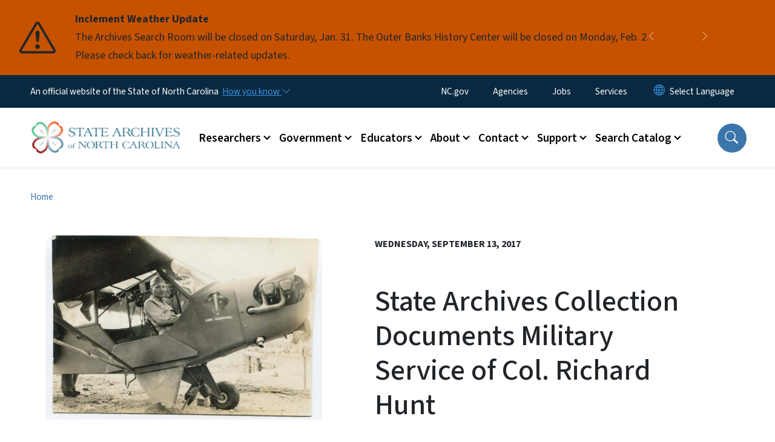

--- FILE ---
content_type: text/html; charset=UTF-8
request_url: https://archives.ncdcr.gov/news/press-releases/2017/09/13/state-archives-collection-documents-military-service-col-richard
body_size: 57981
content:

<!DOCTYPE html>
<html lang="en" dir="ltr" prefix="og: https://ogp.me/ns#">
  <head>
    <meta name="color-scheme" content="only light">
    <meta charset="utf-8" />
<script async src="https://www.googletagmanager.com/gtag/js?id=UA-42641527-1"></script>
<script>window.dataLayer = window.dataLayer || [];function gtag(){dataLayer.push(arguments)};gtag("js", new Date());gtag("set", "developer_id.dMDhkMT", true);gtag("config", "UA-42641527-1", {"groups":"default","anonymize_ip":true,"page_placeholder":"PLACEHOLDER_page_path","allow_ad_personalization_signals":false});</script>
<meta name="description" content="The State Archives of North Carolina is excited to announce the availability for research of a new, rare collection documenting the distinguished U.S. Marine Corps career of Col. Richard M. Hunt, who served in WWII, the Korean War, and the Vietnam War with high distinction. The Richard M. Hunt Papers are housed in the Military Collection at the State Archives, and are freely accessible for research in the public Search Room at the Archives. Colonel Hunt’s photographs are available for viewing online through the State Archives’ Flickr page." />
<link rel="canonical" href="https://archives.ncdcr.gov/news/press-releases/2017/09/13/state-archives-collection-documents-military-service-col-richard" />
<meta property="og:type" content="article" />
<meta property="og:url" content="https://archives.ncdcr.gov/news/press-releases/2017/09/13/state-archives-collection-documents-military-service-col-richard" />
<meta property="og:title" content="State Archives Collection Documents Military Service of Col. Richard Hunt" />
<meta property="og:image" content="https://files.nc.gov/archives/mmp_1_b10_f1_3a_hunt_richardm_papers.jpg?VersionId=aF7.tHb3CDMVV6sN7P5WILsH_sVhUnZ3" />
<meta name="twitter:card" content="summary_large_image" />
<meta name="twitter:title" content="State Archives Collection Documents Military Service of Col. Richard Hunt" />
<meta name="twitter:image" content="https://files.nc.gov/archives/mmp_1_b10_f1_3a_hunt_richardm_papers.jpg?VersionId=aF7.tHb3CDMVV6sN7P5WILsH_sVhUnZ3" />
<meta name="Generator" content="Drupal 10 (https://www.drupal.org)" />
<meta name="MobileOptimized" content="width" />
<meta name="HandheldFriendly" content="true" />
<meta name="viewport" content="width=device-width, initial-scale=1, shrink-to-fit=no" />
<meta http-equiv="x-ua-compatible" content="ie=edge" />
<link rel="icon" href="https://files.nc.gov/archives/FAVICON.png?VersionId=l3AtMwNTyylZdegWDWuR_rSkbt0iMLsB" type="image/png" />

    <title>State Archives Collection Documents Military Service of Col. Richard Hunt | NC Archives</title>
    <link rel="stylesheet" media="all" href="/sites/default/files/css/css_tj-janoQIxN9KfrXpYkD7fjnSmEkqOWvfxy-fLov4Kw.css?delta=0&amp;language=en&amp;theme=nc_barrio&amp;include=[base64]" />
<link rel="stylesheet" media="all" href="/sites/default/files/css/css_yaBfIAapJIKGGGtdNXDYNk3SQg41v_gcU8VNM1WKDks.css?delta=1&amp;language=en&amp;theme=nc_barrio&amp;include=[base64]" />
<link rel="stylesheet" media="all" href="//cdn.jsdelivr.net/npm/bootstrap@5.1.3/dist/css/bootstrap.min.css" />
<link rel="stylesheet" media="print" href="/sites/default/files/css/css_hZX1NKOfJF8vkjzoRsb9NfYXYA5-FOMPkn9pgmBoiK4.css?delta=3&amp;language=en&amp;theme=nc_barrio&amp;include=[base64]" />
<link rel="stylesheet" media="all" href="/sites/default/files/css/css_HKLjNqh4WhakFV0CpJkWFMGAkzTjLYybXE1r6Uv6M_Q.css?delta=4&amp;language=en&amp;theme=nc_barrio&amp;include=[base64]" />
<link rel="stylesheet" media="print" href="/sites/default/files/css/css_hi03wuyvjmt7z78AIlZhfA7vhtkYMYkOlE9rIXrdtU8.css?delta=5&amp;language=en&amp;theme=nc_barrio&amp;include=[base64]" />
<link rel="stylesheet" media="all" href="/sites/default/files/css/css_ihNCS3lzTQQYJFIWqQtp6-lGHKF2rg482Gq2MC-a4ws.css?delta=6&amp;language=en&amp;theme=nc_barrio&amp;include=[base64]" />

    
  </head>
  <body class="layout-no-sidebars has-featured-top page-node-719 path-node node--type-press-release">
    <a href="#main-content" class="visually-hidden focusable skip-link">
      Skip to main content
    </a>
    
      <div class="dialog-off-canvas-main-canvas" data-off-canvas-main-canvas>
    <div id="page-wrapper">
  <div id="page">
    <header id="header" class="header" role="banner" aria-label="Site header">
                    <div class="highlighted container-fluid g-0">
          <div class="container-fluid section clearfix" role="alert">
              <div id="block-ncalertsblock-2" class="block block-ncalert block-nc-alert-block">
  
    
      <div class="content">
      
    <div id="alerts" data-alerts-hash="fda9a1764950bc5a9597696c6e90fd7e" class="carousel slide alerts" data-bs-ride="false" data-bs-interval="10000" data-bs-touch="false">
    <div class="carousel-inner">
              <div class="carousel-item alert-item warning active" data-paths="">
          <div id="66aeb8e56f27fbb21bde116a72d987b5" class="alert-box">
            <span class="alert-icon" aria-hidden="true">
              <svg xmlns="http://www.w3.org/2000/svg" width="60" height="60" fill="currentColor" class="bi bi-exclamation-triangle" viewBox="0 0 16 16">
              <path d="M7.938 2.016A.13.13 0 0 1 8.002 2a.13.13 0 0 1 .063.016.146.146 0 0 1 .054.057l6.857 11.667c.036.06.035.124.002.183a.163.163 0 0 1-.054.06.116.116 0 0 1-.066.017H1.146a.115.115 0 0 1-.066-.017.163.163 0 0 1-.054-.06.176.176 0 0 1 .002-.183L7.884 2.073a.147.147 0 0 1 .054-.057zm1.044-.45a1.13 1.13 0 0 0-1.96 0L.165 13.233c-.457.778.091 1.767.98 1.767h13.713c.889 0 1.438-.99.98-1.767L8.982 1.566z"/>
              <path d="M7.002 12a1 1 0 1 1 2 0 1 1 0 0 1-2 0zM7.1 5.995a.905.905 0 1 1 1.8 0l-.35 3.507a.552.552 0 0 1-1.1 0L7.1 5.995z"/>
              </svg>
            </span>
            <div class="message" role="alert">
              <strong class="alert-type">Inclement Weather Update</strong>
              <p>The Archives Search Room will be closed on Saturday, Jan. 31. The Outer Banks History Center will be closed on Monday, Feb. 2. Please check back for weather-related updates.
                              </p>
            </div>
          </div>
        </div>
              <div class="carousel-item alert-item info" data-paths="">
          <div id="1b457c846ac4702543644e5927bfb231" class="alert-box">
            <span class="alert-icon" aria-hidden="true">
              <svg xmlns="http://www.w3.org/2000/svg" width="60" height="60" fill="currentColor" class="bi bi-exclamation-triangle" viewBox="0 0 16 16">
              <path d="M7.938 2.016A.13.13 0 0 1 8.002 2a.13.13 0 0 1 .063.016.146.146 0 0 1 .054.057l6.857 11.667c.036.06.035.124.002.183a.163.163 0 0 1-.054.06.116.116 0 0 1-.066.017H1.146a.115.115 0 0 1-.066-.017.163.163 0 0 1-.054-.06.176.176 0 0 1 .002-.183L7.884 2.073a.147.147 0 0 1 .054-.057zm1.044-.45a1.13 1.13 0 0 0-1.96 0L.165 13.233c-.457.778.091 1.767.98 1.767h13.713c.889 0 1.438-.99.98-1.767L8.982 1.566z"/>
              <path d="M7.002 12a1 1 0 1 1 2 0 1 1 0 0 1-2 0zM7.1 5.995a.905.905 0 1 1 1.8 0l-.35 3.507a.552.552 0 0 1-1.1 0L7.1 5.995z"/>
              </svg>
            </span>
            <div class="message" role="alert">
              <strong class="alert-type">Inclement Weather impacting Records Transfers</strong>
              <p>Due to inclement weather, please contact the State Records Center (919-814-6920) or by email at records@dncr.nc.gov prior to visiting the SRC to drop off or pick up records.
                              </p>
            </div>
          </div>
        </div>
                  <button class="carousel-control-prev" type="button" data-bs-target="#alerts" data-bs-slide="prev" aria-label="Previous">
        <i class="bi bi-chevron-left"></i>
        <span class="visually-hidden">Previous</span>
      </button>
      <button class="carousel-pause" type="button" data-bs-target="#alerts" data-bs-slide="pause" aria-label="Pause">
        <i class="bi bi-pause"></i>
        <span class="visually-hidden">Pause</span>
      </button>
      <button class="carousel-play" type="button" data-bs-target="#alerts" data-bs-slide="cycle" aria-label="Play">
        <i class="bi bi-play"></i>
        <span class="visually-hidden">Play</span>
      </button>
      <button class="carousel-control-next" type="button" data-bs-target="#alerts" data-bs-slide="next" aria-label="Next">
        <i class="bi bi-chevron-right"></i>
        <span class="visually-hidden">Next</span>
      </button>
    </div>
      </div>

    </div>
  </div>


          </div>
        </div>
                              <div class="navbar" id="navbar-top">
                          
              
              <div class="official-website">
                <span class="d-none d-sm-inline">An official website of the State of North Carolina</span>
                <span class="d-sm-none d-inline">An official website of NC</span>
                <button
                  type="button"
                  data-bs-toggle="collapse"
                  data-bs-target="#officialNC"
                  aria-label="How you know"
                  aria-expanded="false"
                  aria-controls="collapseExample"
                  class="how-you-know-btn">
                  <span class="d-none d-sm-inline">How you know <i class="bi-chevron-down"></i></span>
                  <span class="d-sm-none d-inline"><i class="bi bi-info-circle"></i></span>
                </button>
              </div>
              <div class="collapse official-website" id="officialNC">
                <div class="privacy-security">
                  <div class="p-2">
                    <i class="bi bi-info-circle h3 float-start pe-2"></i>
                    <p>State Government websites value user privacy. To learn more, <a href="https://www.nc.gov/privacy">view our full privacy policy</a>.</p>
                  </div>
                  <div class="p-2">
                    <i class="bi bi-lock h3 float-start pe-2"></i>
                    <p>Secure websites use HTTPS certificates. A lock icon or https:// means you’ve safely connected to the official website.</p>
                  </div>
                </div>
              </div>
                              <div class="form-inline navbar-form ml-auto">
                    <section class="row region region-top-header-form">
    <nav role="navigation" aria-labelledby="block-utilitymenu-menu" id="block-utilitymenu" class="block block-menu navigation menu--enterprise-nav-menu">
            
  <div class="visually-hidden" id="block-utilitymenu-menu">Utility Menu</div>
  

        
                  <ul class="clearfix nav" data-component-id="bootstrap_barrio:menu">
                    <li class="nav-item">
                <a href="https://www.nc.gov/" class="nav-link nav-link-https--wwwncgov-">NC.gov</a>
              </li>
                <li class="nav-item">
                <a href="https://www.nc.gov/agencies" class="nav-link nav-link-https--wwwncgov-agencies">Agencies</a>
              </li>
                <li class="nav-item">
                <a href="https://www.nc.gov/jobs" class="nav-link nav-link-https--wwwncgov-jobs">Jobs</a>
              </li>
                <li class="nav-item">
                <a href="https://www.nc.gov/services" class="nav-link nav-link-https--wwwncgov-services">Services</a>
              </li>
        </ul>
  



  </nav>
<div id="block-gtranslate-2" class="block block-gtranslate block-gtranslate-block">
  
    
      <div class="content">
      
<div class="gtranslate_wrapper"></div><script>window.gtranslateSettings = {"switcher_horizontal_position":"inline","switcher_vertical_position":"inline","horizontal_position":"inline","vertical_position":"inline","float_switcher_open_direction":"bottom","switcher_open_direction":"bottom","default_language":"en","native_language_names":1,"detect_browser_language":0,"add_new_line":1,"select_language_label":"Select Language","flag_size":32,"flag_style":"2d","globe_size":60,"alt_flags":[],"wrapper_selector":".gtranslate_wrapper","url_structure":"none","custom_domains":null,"languages":["en","ar","zh-TW","hi","pl","pt","ru","es","sr","vi","th","hmn","km","lo","so","am"],"custom_css":""};</script><script>(function(){var js = document.createElement('script');js.setAttribute('src', 'https://cdn.gtranslate.net/widgets/latest/dropdown.js');js.setAttribute('data-gt-orig-url', '/news/press-releases/2017/09/13/state-archives-collection-documents-military-service-col-richard');js.setAttribute('data-gt-orig-domain', 'archives.ncdcr.gov');document.body.appendChild(js);})();</script>
    </div>
  </div>

  </section>

                </div>
                                      </div>
                <div class="navbar navbar-expand-xl" id="navbar-main">
                        <section class="nc_header region region-header">
          <a href="/" title="Home" rel="home" class="navbar-brand">
              <img src="https://files.nc.gov/archives/archives-logo.png?VersionId=1MAIcO9tr1ch6FD9XRehtHJstWK0gXz5" alt="Home" class="img-fluid d-inline-block align-top" />
                </a>
  
  </section>

                          <button class="navbar-toggler navbar-toggler-right collapsed" type="button" data-bs-toggle="collapse" data-bs-target="#CollapsingNavbar" aria-controls="CollapsingNavbar" aria-expanded="false" aria-label="Toggle navigation"><span class="navbar-toggler-icon"></span></button>
              <div class="collapse navbar-collapse justify-content-end" id="CollapsingNavbar">
                  <section class="main-menu-nav container-md  region region-primary-menu">
    <nav role="navigation" aria-label="Main Menu"  id="block-mainmenu-2" class="block block-menu navigation menu--main">
            
  <p class="visually-hidden" id="block-mainmenu-2-menu">Main menu</p>
  

        
              <ul class="clearfix navbar-nav">
    
    
          
      <li class="nav-item menu-item--expanded dropdown">
                          <a href="/researchers" class="nav-link dropdown-toggle nav-link--researchers" data-bs-toggle="dropdown" aria-expanded="false" aria-haspopup="true" role="button" data-drupal-link-system-path="node/693">Researchers</a>
                                                      <ul class="dropdown-menu dropdown-menu-lg-end">
    
                                            <li class="dropdown-item landing-page "><a href="/researchers" class="nav-link nav-link--researchers" data-drupal-link-system-path="node/693">Researchers</a></li>
    
          
      <li class="dropdown-item menu-item--collapsed">
                          <a href="/researchers/services" class="nav-link--researchers-services" data-drupal-link-system-path="node/697">Services</a>
              </li>
          
      <li class="dropdown-item menu-item--collapsed">
                          <a href="/researchers/collections" class="nav-link--researchers-collections" data-drupal-link-system-path="node/698">Collections</a>
              </li>
          
      <li class="dropdown-item">
                          <a href="/researchers/digital-collections" class="nav-link--researchers-digital-collections" data-drupal-link-system-path="node/699">Digital Collections</a>
              </li>
          
      <li class="dropdown-item menu-item--collapsed">
                          <a href="/researchers/finding-aids" class="nav-link--researchers-finding-aids" data-drupal-link-system-path="node/700">Finding Aids</a>
              </li>
          
      <li class="dropdown-item menu-item--collapsed">
                          <a href="/researchers/preservation" class="nav-link--researchers-preservation" data-drupal-link-system-path="node/701">Preservation</a>
              </li>
          
      <li class="dropdown-item">
                          <a href="/researchers/researchers-faq" class="nav-link--researchers-researchers-faq" data-drupal-link-system-path="node/738">Researchers FAQ</a>
              </li>
          
      <li class="dropdown-item menu-item--collapsed">
                          <a href="/researchers/black-carolinians-speak" class="nav-link--researchers-black-carolinians-speak" data-drupal-link-system-path="node/899">Black Carolinians Speak</a>
              </li>
          
      <li class="dropdown-item menu-item--collapsed">
                          <a href="/researchers/transcribenc" class="nav-link--researchers-transcribenc" data-drupal-link-system-path="node/714">TranscribeNC</a>
              </li>
          
      <li class="dropdown-item menu-item--collapsed">
                          <a href="/researchers/your-story-north-carolinas-story" class="nav-link--researchers-your-story-north-carolinas-story" data-drupal-link-system-path="node/718">Your Story is North Carolina’s Story</a>
              </li>
          
      <li class="dropdown-item menu-item--collapsed">
                          <a href="/researchers/outer-banks-history-center" class="nav-link--researchers-outer-banks-history-center" data-drupal-link-system-path="node/709">Outer Banks History Center</a>
              </li>
          
      <li class="dropdown-item menu-item--collapsed">
                          <a href="/researchers/western-regional-archives" class="nav-link--researchers-western-regional-archives" data-drupal-link-system-path="node/708">Western Regional Archives</a>
              </li>
        </ul>
  
              </li>
          
      <li class="nav-item menu-item--expanded dropdown">
                          <a href="/government" class="nav-link dropdown-toggle nav-link--government" data-bs-toggle="dropdown" aria-expanded="false" aria-haspopup="true" role="button" data-drupal-link-system-path="node/694">Government</a>
                                                      <ul class="dropdown-menu dropdown-menu-lg-end">
    
                                            <li class="dropdown-item landing-page "><a href="/government" class="nav-link nav-link--government" data-drupal-link-system-path="node/694">Government</a></li>
    
          
      <li class="dropdown-item menu-item--collapsed">
                          <a href="/government/state" class="nav-link--government-state" data-drupal-link-system-path="node/850">State Government Agencies</a>
              </li>
          
      <li class="dropdown-item menu-item--collapsed">
                          <a href="/government/local" class="nav-link--government-local" data-drupal-link-system-path="node/847">Local Government Agencies</a>
              </li>
          
      <li class="dropdown-item menu-item--collapsed">
                          <a href="/government/highered" class="nav-link--government-highered" data-drupal-link-system-path="node/841">Higher Education Institutions</a>
              </li>
          
      <li class="dropdown-item menu-item--collapsed">
                          <a href="/government/digital-records" class="nav-link--government-digital-records" data-drupal-link-system-path="node/702">Digital Records</a>
              </li>
          
      <li class="dropdown-item">
                          <a href="/essential-records" class="nav-link--essential-records" data-drupal-link-system-path="node/988">Essential Records</a>
              </li>
          
      <li class="dropdown-item menu-item--collapsed">
                          <a href="/government/rm-tools" class="nav-link--government-rm-tools" data-drupal-link-system-path="node/874">Records Management Tools</a>
              </li>
          
      <li class="dropdown-item menu-item--collapsed">
                          <a href="/government/training" class="nav-link--government-training" data-drupal-link-system-path="node/877">Training</a>
              </li>
        </ul>
  
              </li>
          
      <li class="nav-item menu-item--expanded dropdown">
                          <a href="/educators" class="nav-link dropdown-toggle nav-link--educators" data-bs-toggle="dropdown" aria-expanded="false" aria-haspopup="true" role="button" data-drupal-link-system-path="node/695">Educators</a>
                                                      <ul class="dropdown-menu dropdown-menu-lg-end">
    
                                            <li class="dropdown-item landing-page "><a href="/educators" class="nav-link nav-link--educators" data-drupal-link-system-path="node/695">Educators</a></li>
    
          
      <li class="dropdown-item menu-item--collapsed">
                          <a href="/educators/lesson-plans" class="nav-link--educators-lesson-plans" data-drupal-link-system-path="node/822">Lesson Plans</a>
              </li>
          
      <li class="dropdown-item">
                          <a href="/educators/activities" class="nav-link--educators-activities" data-drupal-link-system-path="node/960">Activities</a>
              </li>
          
      <li class="dropdown-item">
                          <a href="/educators/virtual-tours" class="nav-link--educators-virtual-tours" data-drupal-link-system-path="node/804">Virtual Tours</a>
              </li>
        </ul>
  
              </li>
          
      <li class="nav-item menu-item--expanded dropdown">
                          <a href="/about" class="nav-link dropdown-toggle nav-link--about" data-bs-toggle="dropdown" aria-expanded="false" aria-haspopup="true" role="button" data-drupal-link-system-path="node/696">About</a>
                                                      <ul class="dropdown-menu dropdown-menu-lg-end">
    
                                            <li class="dropdown-item landing-page "><a href="/about" class="nav-link nav-link--about" data-drupal-link-system-path="node/696">About</a></li>
    
          
      <li class="dropdown-item menu-item--collapsed">
                          <a href="/about/visit" class="nav-link--about-visit" data-drupal-link-system-path="node/706">Visit</a>
              </li>
          
      <li class="dropdown-item">
                          <a href="/events" class="nav-link--events" data-drupal-link-system-path="events">Events</a>
              </li>
          
      <li class="dropdown-item">
                          <a href="/news/press-releases" class="nav-link--news-press-releases" data-drupal-link-system-path="news/press-releases">Press Releases</a>
              </li>
          
      <li class="dropdown-item">
                          <a href="/about/social-media" class="nav-link--about-social-media" data-drupal-link-system-path="node/763">Social Media</a>
              </li>
          
      <li class="dropdown-item menu-item--collapsed">
                          <a href="/about/north-carolina-state-historical-records-advisory-board" class="nav-link--about-north-carolina-state-historical-records-advisory-board" data-drupal-link-system-path="node/711">North Carolina State Historical Records Advisory Board</a>
              </li>
          
      <li class="dropdown-item">
                          <a href="/about/traveling-archivist-program" class="nav-link--about-traveling-archivist-program" data-drupal-link-system-path="node/786">Traveling Archivist Program</a>
              </li>
        </ul>
  
              </li>
          
      <li class="nav-item menu-item--expanded dropdown">
                          <a href="/contact" class="nav-link dropdown-toggle nav-link--contact" data-bs-toggle="dropdown" aria-expanded="false" aria-haspopup="true" role="button" data-drupal-link-system-path="node/737">Contact</a>
                                                      <ul class="dropdown-menu dropdown-menu-lg-end">
    
                                            <li class="dropdown-item landing-page "><a href="/contact" class="nav-link nav-link--contact" data-drupal-link-system-path="node/737">Contact</a></li>
    
          
      <li class="dropdown-item">
                          <a href="/contact/staff-list" class="nav-link--contact-staff-list" data-drupal-link-system-path="node/782">Staff List</a>
              </li>
          
      <li class="dropdown-item">
                          <a href="/contact/questions-about-services-or-research" class="nav-link--contact-questions-about-services-or-research" data-drupal-link-system-path="node/819">Questions about Services or Research</a>
              </li>
        </ul>
  
              </li>
          
      <li class="nav-item menu-item--expanded dropdown">
                          <a href="/support-archives" class="nav-link dropdown-toggle nav-link--support-archives" data-bs-toggle="dropdown" aria-expanded="false" aria-haspopup="true" role="button" data-drupal-link-system-path="node/717">Support</a>
                                                      <ul class="dropdown-menu dropdown-menu-lg-end">
    
                                            <li class="dropdown-item landing-page "><a href="/support-archives" class="nav-link nav-link--support-archives" data-drupal-link-system-path="node/717">Support</a></li>
    
          
      <li class="dropdown-item menu-item--collapsed">
                          <a href="/support/volunteer-and-internship-opportunities" class="nav-link--support-volunteer-and-internship-opportunities" data-drupal-link-system-path="node/716">Volunteer and Internship Opportunities</a>
              </li>
          
      <li class="dropdown-item">
                          <a href="/support/charter-newsletter" class="nav-link--support-charter-newsletter" data-drupal-link-system-path="node/70">The Charter Newsletter</a>
              </li>
        </ul>
  
              </li>
          
      <li class="nav-item menu-item--expanded dropdown">
                          <a href="/doc" class="nav-link dropdown-toggle nav-link--doc" data-bs-toggle="dropdown" aria-expanded="false" aria-haspopup="true" role="button" data-drupal-link-system-path="node/713">Search Catalog</a>
                                                      <ul class="dropdown-menu dropdown-menu-lg-end">
    
                                            <li class="dropdown-item landing-page "><a href="/doc" class="nav-link nav-link--doc" data-drupal-link-system-path="node/713">Search Catalog</a></li>
    
          
      <li class="dropdown-item">
                          <a href="/search-catalog/search-doc" class="nav-link--search-catalog-search-doc" data-drupal-link-system-path="node/715">Search DOC</a>
              </li>
          
      <li class="dropdown-item">
                          <a href="/documents/doc-search-guides" class="nav-link--documents-doc-search-guides" data-drupal-link-system-path="node/595">DOC Search Guides</a>
              </li>
          
      <li class="dropdown-item">
                          <a href="/search-catalog/indexes" class="nav-link--search-catalog-indexes" data-drupal-link-system-path="node/936">Indexes</a>
              </li>
          
      <li class="dropdown-item">
                          <a href="/search-catalog/online-catalog-faq" class="nav-link--search-catalog-online-catalog-faq" data-drupal-link-system-path="node/800">Online Catalog FAQ</a>
              </li>
        </ul>
  
              </li>
        </ul>
  


  </nav>
<nav role="navigation" aria-labelledby="block-utilitymenu-2-menu" id="block-utilitymenu-2" class="block block-menu navigation menu--enterprise-nav-menu">
            
  <h2 class="visually-hidden" id="block-utilitymenu-2-menu">Utility Menu</h2>
  

        
                  <ul class="clearfix nav" data-component-id="bootstrap_barrio:menu">
                    <li class="nav-item">
                <a href="https://www.nc.gov/" class="nav-link nav-link-https--wwwncgov-">NC.gov</a>
              </li>
                <li class="nav-item">
                <a href="https://www.nc.gov/agencies" class="nav-link nav-link-https--wwwncgov-agencies">Agencies</a>
              </li>
                <li class="nav-item">
                <a href="https://www.nc.gov/jobs" class="nav-link nav-link-https--wwwncgov-jobs">Jobs</a>
              </li>
                <li class="nav-item">
                <a href="https://www.nc.gov/services" class="nav-link nav-link-https--wwwncgov-services">Services</a>
              </li>
        </ul>
  



  </nav>

  </section>

                  <div class="form-inline navbar-form justify-content-end">
                    
                    <div id="search-icon" tabindex="0" role="button" aria-pressed="false" aria-label="Search"><i class="bi bi-search"></i></div>
                  </div>
              </div>
                                            </div>
          </header>
                  <div class="featured-top">
          <aside class="featured-top__inner section container-fluid clearfix" role="complementary">
              <section class="container-fluid region region-featured-top">
    <div id="block-ncsearchblock-2" class="block block-ncsearch block-nc-search-block">
  
    
      <div class="content">
      
<form class="nc-search-block-form" data-drupal-selector="nc-search-block-form" action="/search/ncarchives" method="get" id="nc-search-block-form" accept-charset="UTF-8">
  




        
  <div class="js-form-item js-form-type-search form-type-search js-form-item-keys form-item-keys form-no-label mb-3">
          <label for="edit-keys" class="visually-hidden">Search</label>
                    <input title="Enter the terms you wish to search for." data-drupal-selector="edit-keys" data-msg-maxlength="Search field has a maximum length of 128." type="search" id="edit-keys" name="keys" value="" size="15" maxlength="128" class="form-search form-control" />

                      </div>
<div data-drupal-selector="edit-actions" class="form-actions js-form-wrapper form-wrapper mb-3" id="edit-actions"><input id="search-button" aria-label="search" role="search" data-drupal-selector="edit-submit" type="submit" value="Search" class="button js-form-submit form-submit btn btn-primary form-control" />
</div>

</form>

    </div>
  </div>
<div class="views-element-container block block-views block-views-blocksite-page-hero-image-block-1" id="block-views-block-site-page-hero-image-block-1">
  
    
      <div class="content">
      <div><div class="view view-site-page-hero-image view-id-site_page_hero_image view-display-id-block_1 js-view-dom-id-26b206be486f13f1ec4ba81966b2798ad4e3ba64d21d9d5ce9a88dc209936f92">
  
    
      
  
          </div>
</div>

    </div>
  </div>

  </section>

                      </aside>
        </div>
              <div id="main-wrapper" class="layout-main-wrapper clearfix">
              <div id="main" class="container-fluid ">
                                          <div id="block-breadcrumbs" class="block block-system block-system-breadcrumb-block">
  
    
      <div class="content">
      
  <nav role="navigation" aria-label="breadcrumb" style="">
  <ol class="breadcrumb">
            <li class="breadcrumb-item">
        <a href="/">Home</a>
      </li>
                <li class="breadcrumb-item">
        <a href="/news/press-releases">Press Releases</a>
      </li>
        </ol>
</nav>


    </div>
  </div>


          <div class="row row-offcanvas row-offcanvas-left clearfix">
            <main class="main-content col order-first" id="content" role="main">
              <section class="section">
                <a id="main-content" tabindex="-1"></a>
                  <div data-drupal-messages-fallback class="hidden"></div>


<header class="press_release__header container-fluid">
  <div class="row">
      <div class="press_release__image col-12 col-lg-5">
              
            <div class="field field--name-field-main-image field--type-entity-reference field--label-hidden field__item"><div>
  
  

            <div class="field field--name-image field--type-image field--label-hidden field__item">  <img loading="lazy" src="https://files.nc.gov/archives/styles/event_image/public/mmp_1_b10_f1_3a_hunt_richardm_papers.jpg?VersionId=CLedelPFMLcrDYRgGxXuEgnv4DtRwEhk&amp;itok=chdBKFol" width="1400" height="934" alt="Soldier in a biplane" class="image-style-event-image" />


</div>
      
</div>
</div>
      
          </div>
    <div class="press_release__title col-12 col-lg-7">
          <date>Wednesday, September 13, 2017</date>
    
      <h1 class="node__title"><span class="field field--name-title field--type-string field--label-hidden">State Archives Collection Documents Military Service of Col. Richard Hunt </span>

    
            </h1>
      <div class="summary"></div>
    </div>
  </div>
</header>
<section  class="node node--type-press-release container node--view-mode-full clearfix press_release__content">
  <div class="row gx-5">
    <article class="col-12 col-lg-8">
      
            <div class="field field--name-field-city-location field--type-string field--label-hidden field__item">Raleigh, NC</div>
      <div  class="first-published">
    </div>
    
            <div class="field field--name-field-release-date field--type-datetime field--label-hidden field__item">Sep 13, 2017</div>
      
  
            <div class="clearfix text-formatted field field--name-body field--type-text-with-summary field--label-hidden field__item"><p>The State Archives of North Carolina is excited to announce the availability for research of a new, rare collection documenting the distinguished U.S. Marine Corps career of Col. Richard M. Hunt, who served in WWII, the Korean War, and the Vietnam War with high distinction.</p>

<p>The Richard M. Hunt Papers are housed in the Military Collection at the State Archives, and are freely accessible for research in the public Search Room at the Archives. Colonel Hunt’s photographs are available for viewing online through the&nbsp;State Archives’ Flickr page.</p>

<p>“The Hunt Papers contain some of the rarest correspondence from the Vietnam War belonging to a Marine Corps commanding officer in the country,” says Matthew Peek, Military Collection archivist at the State Archives. “We hope to use the materials in the collection to add to the dialogue on the role of the Vietnam War in our country’s cultural memory and its lingering effects on those who served in our military.”</p>

<p>In January 1940, Richard Hunt moved to Raleigh, N.C., from Maryland and began work as a reporter for the Raleigh News and Observer and the Associated Press (AP), working under the byline “Dick Hunt.” Hunt stayed with the AP until May 27, 1942, when he chose to enlist in and train in the U.S. Marine Corps Reserves in North Carolina.</p>

<p>Richard Hunt served in WWII from 1942 to 1945 as a Marine Corps pilot, including with the Air Liaison Unit, Headquarters, 1st Marine Division, in the Pacific Theater. Hunt also served during the Korean War as a Marine Corps pilot from 1953 to 1954.</p>

<p>Hunt’s most distinguished military service was his time as the commanding officer of the Marine Aircraft Group 16 (MAG-16), 1st Marine Aircraft Wing, from March 1966 to October 1966 in Vietnam during the Vietnam War. Mostly a Marine Corps helicopter unit based out of the Marble Mountain Air Facility in Vietnam, Colonel Hunt held tactical command of Task Force Delta, including fixed-wing and helicopter support, during Operation Hastings against the North Vietnamese and Viet Cong forces in the summer of 1966. Operation Hastings was the largest combined U.S. military operation of the Vietnam War to that time. He also was involved in numerous missions with the South Vietnamese forces in 1966.</p>

<p>After his Vietnam War service, Richard Hunt would be named as the military aide to U.S. Vice-President Hubert H. Humphrey, serving from 1967 to January 1969. In this capacity, Hunt liaised between the vice president, cabinet members and their representatives, foreign government representatives, and other important government officials. Hunt assisted in keeping Humphrey fully informed and advised in sensitive military matters of the United States’ international involvements. Hunt advised the vice president on the United States’ expanding involvement in the Vietnam War, and issues such as underground nuclear testing in Nevada in 1968. Following his death in 2007, Colonel Hunt was buried with honors in Arlington National Cemetery.</p>

<p>The Hunt collection at the State Archives contains over 800 letters from Hunt to his wife during the Korean and Vietnam Wars, numerous photographs of Vietnam War combat and activities, Hunt’s original Marine Corps pilot flight logs from 1942 to 1967, and original Vietnam War U.S. State Department briefing books on the Vietnam War.</p>

<p>The most important materials in the collection are Hunt’s more than 350 letters from 1966 to 1967, with details about his unit’s combat activities and losses, his perspectives on the war, and opposition attitudes to American forces in Vietnam during the Vietnam War. The letters offer unprecedented levels of mission details on important 1966 operations, such as Operation Hastings, Operation Kansas, Operation Colorado, and Operation Prairie.</p>
</div>
      <div >
    <h2 class="section-title">Related Topics:</h2>
    </div>
    
      <ul class="related-topics">
              <li class="field__item"><div id="taxonomy-term-296" class="taxonomy-term vocabulary-press-release-terms">
  
      <a href="/press-release-terms/military-collections">
            <div class="field field--name-name field--type-string field--label-hidden field__item">Military Collections</div>
      </a>
    
  <div class="content">
    
  </div>
</div>
</li>
          </ul>
  
  
    </article>
    <aside class="col-12 col-lg-4">
      <h2>Contact</h2>              <div class="contact_name"><strong>Matthew Peek</strong></div>
                    <div><i class="bi bi-envelope-fill"></i><a href="mailto:Matthew.Peek@ncdcr.gov">Matthew.Peek@ncdcr.gov</a></div>
                    <div><i class="bi bi-telephone-fill"></i><a href="tel:(919) 814-6854">(919) 814-6854</a></div>
          </aside>
  </div>
</section>



              </section>
            </main>
                                  </div>
        </div>
          </div>
    <nav class="back-to-top" aria-label="Back to top"><a title="Back to top" href="#navbar-top"><i class="bi-box-arrow-in-up" role="img" aria-label="Back to top arrow"></i></a></nav>
        <footer class="site-footer">
              <div class="container-fluid">
                      <div class="site-footer__top clearfix">
                <section class="row region region-footer-first">
    <div id="block-contactinformation-2" class="block-content-basic block block-block-content block-block-contentee308dfa-82dc-49d1-a167-58f0cfc12faf">
  
      <h2>Contact Information</h2>
    
      <div class="content">
      
            <div class="clearfix text-formatted field field--name-body field--type-text-with-summary field--label-hidden field__item"><div itemscope itemtype="http://schema.org/Organization"><h3><span itemprop="name">State Archives of North Carolina</span></h3><div itemprop="address" itemscope itemtype="http://schema.org/PostalAddress"><span itemprop="streetAddress">109 E. Jones St.&nbsp;Raleigh, NC 27601</span></div><div itemprop="address" itemscope itemtype="http://schema.org/PostalAddress">4614 Mail Service Center</div><p><span itemprop="telephone">(919) 814-6840</span></p></div><p>The State Archives of North Carolina is&nbsp;</p><div>
  
  

            <div class="field field--name-image field--type-image field--label-hidden field__item">  <img loading="lazy" src="https://files.nc.gov/archives/styles/inline_medium/public/images/2026-01/NC_DNCR_Logo__Division%202C%20Blue%20Orange.png?VersionId=octEKgVRbTtrbUkwaf0adkm97F3Yf5eF&amp;itok=aeNTnVLq" width="600" height="338" alt="Logo that says &quot;a division of DNCR&quot; " class="image-style-inline-medium">


</div>
      
</div>
</div>
      
    </div>
  </div>

  </section>

              
                <section class="row region region-footer-third">
    <div id="block-followus-2" class="block block-ncblocks block-ncblocks-follow-site-block">
  
      <h2>Follow Us</h2>
    
      <div class="content">
      
<div class="social-links">
  <div class="item-list">
    <ul>
              <li>
          <a href="https://www.facebook.com/NCArchives/" itemprop="url">
            <svg xmlns="http://www.w3.org/2000/svg" fill="currentColor" class="bi bi-facebook" viewBox="0 0 16 16" role="img" aria-label="Facebook">
              <path d="M16 8.049c0-4.446-3.582-8.05-8-8.05C3.58 0-.002 3.603-.002 8.05c0 4.017 2.926 7.347 6.75 7.951v-5.625h-2.03V8.05H6.75V6.275c0-2.017 1.195-3.131 3.022-3.131.876 0 1.791.157 1.791.157v1.98h-1.009c-.993 0-1.303.621-1.303 1.258v1.51h2.218l-.354 2.326H9.25V16c3.824-.604 6.75-3.934 6.75-7.951"/>
            </svg>
          </a>
        </li>
      
      
      
              <li>
          <a href="https://www.instagram.com/nc_archives_photos/" itemprop="url">
            <svg xmlns="http://www.w3.org/2000/svg" fill="currentColor" class="bi bi-instagram" viewBox="0 0 16 16" role="img" aria-label="Instagram">
              <path d="M8 0C5.829 0 5.556.01 4.703.048 3.85.088 3.269.222 2.76.42a3.9 3.9 0 0 0-1.417.923A3.9 3.9 0 0 0 .42 2.76C.222 3.268.087 3.85.048 4.7.01 5.555 0 5.827 0 8.001c0 2.172.01 2.444.048 3.297.04.852.174 1.433.372 1.942.205.526.478.972.923 1.417.444.445.89.719 1.416.923.51.198 1.09.333 1.942.372C5.555 15.99 5.827 16 8 16s2.444-.01 3.298-.048c.851-.04 1.434-.174 1.943-.372a3.9 3.9 0 0 0 1.416-.923c.445-.445.718-.891.923-1.417.197-.509.332-1.09.372-1.942C15.99 10.445 16 10.173 16 8s-.01-2.445-.048-3.299c-.04-.851-.175-1.433-.372-1.941a3.9 3.9 0 0 0-.923-1.417A3.9 3.9 0 0 0 13.24.42c-.51-.198-1.092-.333-1.943-.372C10.443.01 10.172 0 7.998 0zm-.717 1.442h.718c2.136 0 2.389.007 3.232.046.78.035 1.204.166 1.486.275.373.145.64.319.92.599s.453.546.598.92c.11.281.24.705.275 1.485.039.843.047 1.096.047 3.231s-.008 2.389-.047 3.232c-.035.78-.166 1.203-.275 1.485a2.5 2.5 0 0 1-.599.919c-.28.28-.546.453-.92.598-.28.11-.704.24-1.485.276-.843.038-1.096.047-3.232.047s-2.39-.009-3.233-.047c-.78-.036-1.203-.166-1.485-.276a2.5 2.5 0 0 1-.92-.598 2.5 2.5 0 0 1-.6-.92c-.109-.281-.24-.705-.275-1.485-.038-.843-.046-1.096-.046-3.233s.008-2.388.046-3.231c.036-.78.166-1.204.276-1.486.145-.373.319-.64.599-.92s.546-.453.92-.598c.282-.11.705-.24 1.485-.276.738-.034 1.024-.044 2.515-.045zm4.988 1.328a.96.96 0 1 0 0 1.92.96.96 0 0 0 0-1.92m-4.27 1.122a4.109 4.109 0 1 0 0 8.217 4.109 4.109 0 0 0 0-8.217m0 1.441a2.667 2.667 0 1 1 0 5.334 2.667 2.667 0 0 1 0-5.334"/>
            </svg>
          </a>
        </li>
      
      
              <li>
          <a href="https://www.flickr.com/photos/north-carolina-state-archives/" itemprop="url">
            <span class="icon-flickr" role="img" aria-label="Flickr"></span>
          </a>
        </li>
      
              <li>
          <a href="https://www.youtube.com/user/ncarchives" itemprop="url">
            <svg xmlns="http://www.w3.org/2000/svg" fill="currentColor" class="bi bi-youtube" viewBox="0 0 16 16" role="img" aria-label="YouTube">
              <path d="M8.051 1.999h.089c.822.003 4.987.033 6.11.335a2.01 2.01 0 0 1 1.415 1.42c.101.38.172.883.22 1.402l.01.104.022.26.008.104c.065.914.073 1.77.074 1.957v.075c-.001.194-.01 1.108-.082 2.06l-.008.105-.009.104c-.05.572-.124 1.14-.235 1.558a2.01 2.01 0 0 1-1.415 1.42c-1.16.312-5.569.334-6.18.335h-.142c-.309 0-1.587-.006-2.927-.052l-.17-.006-.087-.004-.171-.007-.171-.007c-1.11-.049-2.167-.128-2.654-.26a2.01 2.01 0 0 1-1.415-1.419c-.111-.417-.185-.986-.235-1.558L.09 9.82l-.008-.104A31 31 0 0 1 0 7.68v-.123c.002-.215.01-.958.064-1.778l.007-.103.003-.052.008-.104.022-.26.01-.104c.048-.519.119-1.023.22-1.402a2.01 2.01 0 0 1 1.415-1.42c.487-.13 1.544-.21 2.654-.26l.17-.007.172-.006.086-.003.171-.007A100 100 0 0 1 7.858 2zM6.4 5.209v4.818l4.157-2.408z"/>
            </svg>
          </a>
        </li>
      
              <li>
          <a href="https://www.pinterest.com/statearchivesofnorthcarolina/" itemprop="url">
            <svg xmlns="http://www.w3.org/2000/svg" fill="currentColor" class="bi bi-pinterest" viewBox="0 0 16 16" role="img" aria-label="Pinterest">
              <path d="M8 0a8 8 0 0 0-2.915 15.452c-.07-.633-.134-1.606.027-2.297.146-.625.938-3.977.938-3.977s-.239-.479-.239-1.187c0-1.113.645-1.943 1.448-1.943.682 0 1.012.512 1.012 1.127 0 .686-.437 1.712-.663 2.663-.188.796.4 1.446 1.185 1.446 1.422 0 2.515-1.5 2.515-3.664 0-1.915-1.377-3.254-3.342-3.254-2.276 0-3.612 1.707-3.612 3.471 0 .688.265 1.425.595 1.826a.24.24 0 0 1 .056.23c-.061.252-.196.796-.222.907-.035.146-.116.177-.268.107-1-.465-1.624-1.926-1.624-3.1 0-2.523 1.834-4.84 5.286-4.84 2.775 0 4.932 1.977 4.932 4.62 0 2.757-1.739 4.976-4.151 4.976-.811 0-1.573-.421-1.834-.919l-.498 1.902c-.181.695-.669 1.566-.995 2.097A8 8 0 1 0 8 0"/>
            </svg>
          </a>
        </li>
      
      

           
    
    </ul>
  </div>
</div>

    </div>
  </div>

  </section>

            </div>
                                <div class="site-footer__bottom">
                <section class="row region region-site-footer">
    <nav role="navigation" aria-labelledby="block-networkmenu-2-menu" id="block-networkmenu-2" class="block block-menu navigation menu--network-menu">
            
  <h2 class="visually-hidden" id="block-networkmenu-2-menu">Network Menu</h2>
  

        
                  <ul class="clearfix nav" data-component-id="bootstrap_barrio:menu">
                    <li class="nav-item">
                <a href="https://www.ncdcr.gov/employee-directory" class="nav-link nav-link-https--wwwncdcrgov-employee-directory">Employee Directory</a>
              </li>
                <li class="nav-item">
                <a href="https://nc.gov/" title="The State of North Carolina" class="nav-link nav-link-https--ncgov-">nc.gov</a>
              </li>
                <li class="nav-item">
                <a href="/webform/user_feedback?source_entity_type=ENTITY_TYPE&amp;source_entity_id=ENTITY_ID" class="webform-dialog webform-dialog-mobile nav-link webform-dialog webform-dialog-mobile nav-link--webform-user-feedbacksource-entity-typeentity-typesource-entity-identity-id" title="Website User Feedback Form" data-drupal-link-query="{&quot;source_entity_id&quot;:&quot;ENTITY_ID&quot;,&quot;source_entity_type&quot;:&quot;ENTITY_TYPE&quot;}" data-drupal-link-system-path="webform/user_feedback">Website Feedback</a>
              </li>
                <li class="nav-item">
                <a href="https://www.nc.gov/accessibility" title="Accessibility of State of North Carolina Websites" class="nav-link nav-link-https--wwwncgov-accessibility">Accessibility</a>
              </li>
                <li class="nav-item">
                <a href="https://www.nc.gov/disclaimer-terms-use" title="Terms of Use" class="nav-link nav-link-https--wwwncgov-disclaimer-terms-use">Disclaimer &amp; Terms of Use</a>
              </li>
                <li class="nav-item">
                <a href="https://www.nc.gov/privacy" title="State of North Carolina Privacy Policy" class="nav-link nav-link-https--wwwncgov-privacy">Privacy Policy</a>
              </li>
                <li class="nav-item">
                <a href="https://www.nc.gov/government/open-budget" title="State of North Carolina Open Budget" class="nav-link nav-link-https--wwwncgov-government-open-budget">Open Budget</a>
              </li>
        </ul>
  



  </nav>

  </section>

              <div class="branding"><a href="https://it.nc.gov/services/digital-services">Hosted on Digital Commons</a></div>
            </div>
                  </div>
          </footer>
  </div>
</div>

  </div>

    
    <script type="application/json" data-drupal-selector="drupal-settings-json">{"path":{"baseUrl":"\/","pathPrefix":"","currentPath":"node\/719","currentPathIsAdmin":false,"isFront":false,"currentLanguage":"en"},"pluralDelimiter":"\u0003","suppressDeprecationErrors":true,"ajaxPageState":{"libraries":"[base64]","theme":"nc_barrio","theme_token":null},"ajaxTrustedUrl":{"\/search\/ncarchives":true},"clientside_validation_jquery":{"validate_all_ajax_forms":2,"force_validate_on_blur":true,"force_html5_validation":false,"messages":{"required":"This field is required.","remote":"Please fix this field.","email":"Please enter a valid email address.","url":"Please enter a valid URL.","date":"Please enter a valid date.","dateISO":"Please enter a valid date (ISO).","number":"Please enter a valid number.","digits":"Please enter only digits.","equalTo":"Please enter the same value again.","maxlength":"Please enter no more than {0} characters.","minlength":"Please enter at least {0} characters.","rangelength":"Please enter a value between {0} and {1} characters long.","range":"Please enter a value between {0} and {1}.","max":"Please enter a value less than or equal to {0}.","min":"Please enter a value greater than or equal to {0}.","step":"Please enter a multiple of {0}."}},"google_analytics":{"account":"UA-42641527-1","trackOutbound":true,"trackMailto":true,"trackTel":true,"trackDownload":true,"trackDownloadExtensions":"7z|aac|arc|arj|asf|asx|avi|bin|csv|doc(x|m)?|dot(x|m)?|exe|flv|gif|gz|gzip|hqx|jar|jpe?g|js|mp(2|3|4|e?g)|mov(ie)?|msi|msp|pdf|phps|png|ppt(x|m)?|pot(x|m)?|pps(x|m)?|ppam|sld(x|m)?|thmx|qtm?|ra(m|r)?|sea|sit|tar|tgz|torrent|txt|wav|wma|wmv|wpd|xls(x|m|b)?|xlt(x|m)|xlam|xml|z|zip"},"linkpurpose":{"domain":"https:\/\/archives.ncdcr.gov","ignore":"#toolbar-administration a","purposeDocumentMessage":"Link downloads document","purposeDocumentIconType":"html","purposeDocumentIconPosition":"beforeend","purposeDownloadMessage":"Link downloads file","purposeDownloadIconType":"html","purposeDownloadIconPosition":"beforeend","purposeAppMessage":"Link opens app","purposeAppIconType":"html","purposeAppIconPosition":"beforeend","purposeExternalMessage":"Link is external","purposeExternalIconType":"html","purposeExternalIconPosition":"beforeend","purposeMailMessage":"Link sends email","purposeMailIconType":"html","purposeMailIconPosition":"beforeend","purposeTelMessage":"Link opens phone app","purposeTelIconType":"html","purposeTelIconPosition":"beforeend","purposeNewWindow":true,"purposeNewWindowMessage":"Opens in new window","purposeNewWindowIconType":"html","purposeNewWindowIconPosition":"beforeend","css_url":"\/modules\/contrib\/linkpurpose"},"nc_breadcrumb":{"activeTrailInfo":[]},"webform":{"dialog":{"options":{"narrow":{"title":"Narrow","width":600},"mobile":{"title":"Mobile"},"normal":{"title":"Normal","width":800},"wide":{"title":"Wide","width":1000}},"entity_type":"node","entity_id":"719"}},"field_group":{"html_element":{"mode":"default","context":"view","settings":{"classes":"first-published","show_empty_fields":false,"id":"","element":"div","show_label":false,"label_element":"h3","label_element_classes":"","attributes":"","effect":"none","speed":"fast"}}},"nc_alerts":{"options":{"slideTransition":"goDown","nav":true,"autoplayTimeout":500,"items":1,"mouseDrag":false,"callbacks":true,"autoHeight":true,"navText":["\u003Ci class=\u0022icon-chevron-left\u0022\u003E\u003C\/i\u003E","\u003Ci class=\u0022icon-chevron-right\u0022\u003E\u003C\/i\u003E"]}},"nc_json_views":{"documentFilePath":null},"nc_search":{"searchblock":0},"user":{"uid":0,"permissionsHash":"7f821e29c8e9e6b578eac4ca0655b949aa7745bcf13343bf1a76e8a644c26569"}}</script>
<script src="/core/assets/vendor/jquery/jquery.min.js?v=3.7.1"></script>
<script src="/core/assets/vendor/once/once.min.js?v=1.0.1"></script>
<script src="/core/misc/drupalSettingsLoader.js?v=10.4.3"></script>
<script src="/core/misc/drupal.js?v=10.4.3"></script>
<script src="/core/misc/drupal.init.js?v=10.4.3"></script>
<script src="/core/misc/debounce.js?v=10.4.3"></script>
<script src="/core/assets/vendor/jquery.ui/ui/version-min.js?v=10.4.3"></script>
<script src="/core/assets/vendor/jquery.ui/ui/data-min.js?v=10.4.3"></script>
<script src="/core/assets/vendor/jquery.ui/ui/disable-selection-min.js?v=10.4.3"></script>
<script src="/core/assets/vendor/jquery.ui/ui/jquery-patch-min.js?v=10.4.3"></script>
<script src="/core/assets/vendor/jquery.ui/ui/scroll-parent-min.js?v=10.4.3"></script>
<script src="/core/assets/vendor/jquery.ui/ui/unique-id-min.js?v=10.4.3"></script>
<script src="/core/assets/vendor/jquery.ui/ui/focusable-min.js?v=10.4.3"></script>
<script src="/core/assets/vendor/jquery.ui/ui/keycode-min.js?v=10.4.3"></script>
<script src="/core/assets/vendor/jquery.ui/ui/plugin-min.js?v=10.4.3"></script>
<script src="/core/assets/vendor/jquery.ui/ui/widget-min.js?v=10.4.3"></script>
<script src="/core/assets/vendor/jquery.ui/ui/labels-min.js?v=10.4.3"></script>
<script src="/core/assets/vendor/jquery.ui/ui/widgets/controlgroup-min.js?v=10.4.3"></script>
<script src="/core/assets/vendor/jquery.ui/ui/form-reset-mixin-min.js?v=10.4.3"></script>
<script src="/core/assets/vendor/jquery.ui/ui/widgets/mouse-min.js?v=10.4.3"></script>
<script src="/core/assets/vendor/jquery.ui/ui/widgets/checkboxradio-min.js?v=10.4.3"></script>
<script src="/core/assets/vendor/jquery.ui/ui/widgets/draggable-min.js?v=10.4.3"></script>
<script src="/core/assets/vendor/jquery.ui/ui/widgets/resizable-min.js?v=10.4.3"></script>
<script src="/core/assets/vendor/jquery.ui/ui/widgets/button-min.js?v=10.4.3"></script>
<script src="/core/assets/vendor/jquery.ui/ui/widgets/dialog-min.js?v=10.4.3"></script>
<script src="/core/assets/vendor/tabbable/index.umd.min.js?v=6.2.0"></script>
<script src="/core/assets/vendor/tua-body-scroll-lock/tua-bsl.umd.min.js?v=10.4.3"></script>
<script src="/themes/contrib/bootstrap_barrio/js/barrio.js?v=10.4.3"></script>
<script src="https://cdn.jsdelivr.net/npm/jquery-validation@1.21.0/dist/jquery.validate.min.js"></script>
<script src="/modules/contrib/clientside_validation/clientside_validation_jquery/js/cv.jquery.ife.js?t8xk1q"></script>
<script src="/modules/contrib/clientside_validation/clientside_validation_jquery/js/cv.jquery.validate.js?t8xk1q"></script>
<script src="/modules/contrib/google_analytics/js/google_analytics.js?v=10.4.3"></script>
<script src="/modules/contrib/linkpurpose/library/js/linkpurpose.min.js?t8xk1q"></script>
<script src="/modules/contrib/linkpurpose/js/linkpurpose-drupal.js?t8xk1q"></script>
<script src="//cdn.jsdelivr.net/npm/bootstrap@5.1.3/dist/js/bootstrap.bundle.min.js"></script>
<script src="/themes/custom/nc_barrio/js/modules/textEditorDatatables.js?v=1.9"></script>
<script src="/themes/custom/nc_barrio/src/js/modules/nc.fileicons.js?v=1"></script>
<script src="/themes/custom/nc_barrio/js/global.js?v=1.86"></script>
<script src="/themes/custom/nc_barrio/js/modules/nc.search.js?v=1.86"></script>
<script src="/themes/custom/nc_barrio/js/modules/nc.analytics.js?v=1.86"></script>
<script src="/themes/custom/nc_barrio/js/modules/nc.gtranslate.js?v=1.4"></script>
<script src="/themes/custom/nc_barrio/js/modules/nc.video.js?v=1"></script>
<script src="/modules/custom/nc_breadcrumb/js/nc_breadcrumb.js?t8xk1q"></script>
<script src="/modules/custom/ncalert/js/ncalerts.js?v=16"></script>
<script src="/modules/custom/ncblocks/js/ncblocks.js?v=1.3"></script>
<script src="/core/misc/progress.js?v=10.4.3"></script>
<script src="/core/assets/vendor/loadjs/loadjs.min.js?v=4.3.0"></script>
<script src="/core/misc/announce.js?v=10.4.3"></script>
<script src="/core/misc/message.js?v=10.4.3"></script>
<script src="/themes/contrib/bootstrap_barrio/js/messages.js?t8xk1q"></script>
<script src="/core/misc/ajax.js?v=10.4.3"></script>
<script src="/core/misc/displace.js?v=10.4.3"></script>
<script src="/core/misc/jquery.tabbable.shim.js?v=10.4.3"></script>
<script src="/core/misc/position.js?v=10.4.3"></script>
<script src="/core/misc/dialog/dialog-deprecation.js?v=10.4.3"></script>
<script src="/core/misc/dialog/dialog.js?v=10.4.3"></script>
<script src="/core/misc/dialog/dialog.position.js?v=10.4.3"></script>
<script src="/core/misc/dialog/dialog.jquery-ui.js?v=10.4.3"></script>
<script src="/core/modules/ckeditor5/js/ckeditor5.dialog.fix.js?v=10.4.3"></script>
<script src="/core/misc/dialog/dialog.ajax.js?v=10.4.3"></script>
<script src="/modules/contrib/webform/js/webform.drupal.dialog.js?v=10.4.3"></script>
<script src="/modules/contrib/webform/js/webform.dialog.js?v=10.4.3"></script>

  </body>
</html>


--- FILE ---
content_type: text/javascript
request_url: https://archives.ncdcr.gov/themes/custom/nc_barrio/js/modules/nc.video.js?v=1
body_size: 172
content:
!function(a){"use strict";Drupal.behaviors.video_iframe={attach:function(t,e){function i(i){let n=a(i).find("iframe");0<n.length&&setTimeout(function(){var t=a(i).find(".video-card__title").text(),e=n[0];a(e).attr("title",t.trim())},1e3)}a(document).find(".blog_image").each(function(t){i(this)}),a(document).find(".press_release__image").each(function(t){i(this)})}}}(jQuery);